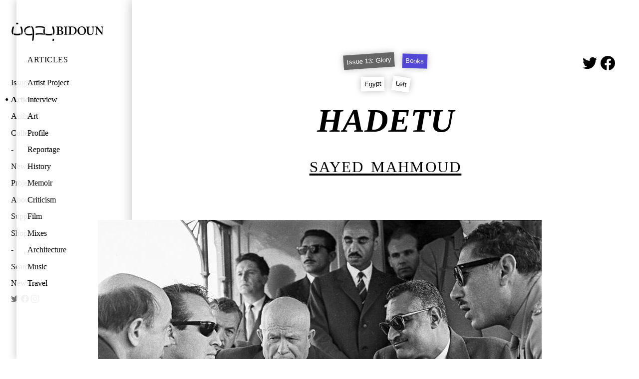

--- FILE ---
content_type: text/html; charset=utf-8
request_url: https://www.bidoun.org/articles/hadetu-a-biography-of-a-communist-organization
body_size: 9779
content:
<!DOCTYPE html><html lang="en"><head prefix="og: http://ogp.me/ns# fb: http://ogp.me/ns/fb# website: http://ogp.me/ns/website#"><meta charset="utf-8" /><title>HADETU | Bidoun</title>
<meta name="description" content="Egyptian novelist Mahmoud El Wardany’s latest adventure is a risky one." />
<meta name="keywords" content="Egypt, Left" />
<meta property="og:image" content="https://public.bidoun.org/featured_image/article/1178/665018_background.jpg" />
<meta name="twitter:card" content="summary" />
<meta name="twitter:title" content="_HADETU_" />
<meta name="twitter:description" content="Egyptian novelist Mahmoud El Wardany’s latest adventure is a risky one." />
<meta name="twitter:image" content="https://public.bidoun.org/featured_image/article/1178/665018_background.jpg" /><meta content="Bidoun" property="og:site_name" /><meta content="Bidoun" property="author" /><meta content="Bidoun" name="application-name" /><meta content="#00990d" name="msapplication-TileColor" /><meta content="@Bidoun" property="twitter:site" /><meta content="@Bidoun" property="twitter:creator" /><meta content="en_US" property="og:locale" /><meta content="width=device-width, initial-scale=1.0" name="viewport" /><link rel="stylesheet" media="all" href="/assets/application-642b7e5da513214cb615c5ceeb87293b3c6bae41a197874f07a6f5d19c952cbe.css" /><link rel="stylesheet" media="print" href="/assets/print-b7ead936b480324545de4b5b7e23bbb6db994555f6699ead895dd51d658e39b4.css" /><link href="https://www.bidoun.org/articles/hadetu-a-biography-of-a-communist-organization" rel="canonical" /><link href="//www.google-analytics.com" rel="dns-prefetch" /><link href="//public.bidoun.org" rel="dns-prefetch" /><link rel="shortcut icon" type="image/x-icon" href="/assets/favicon-7c619a04b1eb2e0315867188e35e541f7e07491e59a68a433fb345663ba81ff8.ico" /><link rel="shortcut icon" type="image/x-icon" href="/assets/favicon-6addd96b24e07efda7c2043c9ee99466a632ae6665bd48507ab9047174be5c7d.gif" /><link rel="alternate" type="application/rss+xml" title="Bidoun articles RSS" href="/feed" /><script src="https://www.googletagmanager.com/gtag/js?id=UA-63408324-1" async="async"></script><script>window.dataLayer = window.dataLayer || [];
function gtag(){dataLayer.push(arguments);}
gtag('js', new Date());
gtag('config', 'UA-63408324-1', { 'site_speed_sample_rate': 100 });</script></head><body data-action="show" data-controller="article" data-path="[&quot;articles&quot;, &quot;hadetu-a-biography-of-a-communist-organization&quot;]"><header class="navigation"><h1 class="logo"><a href="https://www.bidoun.org/"><svg xmlns="http://www.w3.org/2000/svg" viewbox="0 0 250 53.3" width="186" height="40"><title>Bidoun</title>
<path d="M128.6 12.3h-1.7c-1.9 0-3.3 0-4-.1h-.6c-.3 0-.3.2-.3.3v.7c0 .2.1.3.3.3h1c1.1 0 1.6 0 1.7 1.8 0 .5.1 4.3.1 5.4v3.6c0 2.5-.1 6.6-.1 7.3-.1.9-.3 1.3-1.2 1.3h-1.4c-.2 0-.3.1-.3.3v.8c0 .2.1.3.3.3h.9l3.5-.1 4.6.1c3.5 0 5.5-.3 6.9-1.1 1.6-.8 2.5-3.1 2.5-4.7 0-3.1-1.9-5.1-5.7-6.1v-.1c3-1.1 4.3-2.6 4.3-5.1 0-2-.8-3.4-2.4-4.3-1-.6-2.9-.8-5.6-.8l-2.8.2zm.5 7.5c0-2.5.1-5.2.1-5.8 0-.2.2-.4.4-.4.2-.1.6-.1.9-.1.9 0 2.4.3 3.6 1.1 1.2.9 1.4 2.3 1.4 3.1 0 1.1-.3 2.6-1.6 3.6-.7.5-1.9.9-3.3.9h-1.4c-.1-.3-.1-2.4-.1-2.4zm.8 3.4c1.1 0 2.4.1 3.6.5 1.9.7 3 2.5 3 4.7 0 4-2.5 4.8-4.7 4.8-1.9 0-2.6-1.1-2.6-4v-6.1c0 .1.7.1.7.1zm21.4-10.9l-3.7.1-4.3-.1h-.5c-.1 0-.2 0-.2.3v.8c0 .2.1.3.3.3h1.5c.8 0 1.1.3 1.1 1 0 .4.1 6 .1 6.7v2.2c0 1.7-.1 8.3-.1 8.8-.1.8-.7.8-1.3.8H143c-.1 0-.3 0-.3.2v.8c0 .2.1.3.3.3h.4l4.1-.1 3.8.1h.5c.3 0 .4-.2.4-.3v-.8c0-.2-.2-.3-.3-.3h-1.2c-.8 0-1.1-.2-1.1-1l-.1-7.7V22l.1-7.5c0-.7.7-.8 1.1-.8h1.1c.1 0 .3-.1.3-.3v-.7c0-.2-.1-.3-.3-.3l-.5-.1zm10 0h-2.2l-3.1-.1h-1.3c-.2 0-.3.1-.3.2v.8c0 .2.2.3.3.3h1.6c.6 0 .9.1 1 .8.1.5.2 4.9.2 5.6v2.3c0 2.3-.1 9.3-.2 9.9-.1.5-.4.7-.9.7h-1.7c-.1 0-.3 0-.3.2v.8c0 .2 0 .3.2.3h.6l3.6-.1 3.2.1h2.4c2 0 6.6 0 9.5-3.3 2-2.3 2.9-4.8 2.9-8.1 0-4.2-1.8-6.6-3.3-7.9-2.6-2.3-5.7-2.8-9.9-2.8l-2.3.3zm.5 20c-.4-.6-.5-1.1-.5-1.7v-9.8c0-1.1 0-4.6.1-5.8 0-.7.2-1.1.5-1.3.5-.3 1.2-.3 1.9-.3 2.4 0 5 1.1 6.6 2.9 1.4 1.7 2.3 4.3 2.3 6.7 0 2.6-.8 5.2-2.1 7-1.4 1.9-3.7 3.1-6.1 3.1-1.1 0-2.3-.2-2.7-.8zM185.9 15zm38.1-2.7l-2.8.1-3.2-.1h-.5c-.2 0-.3.1-.3.3v.8c0 .2.1.3.3.3h1.1c.6 0 1.1.5 1.2 1.3.1.7.3 3.4.3 5.9v5.6c0 2.2-.6 4-1.8 5.2-.9.9-2.6 1.5-4.1 1.5-1 0-2.9-.2-4.1-1.9-.8-1.1-1-2.7-1.1-3.8-.1-1-.1-3.2-.1-4.7V19c0-1.8.1-3.6.1-4 0-.7.6-1.1 1.4-1.1h1.3c.2 0 .3-.1.3-.3v-.8c0-.2-.1-.3-.3-.3h-.6l-3.9.1-4.3-.1h-.4c-.3 0-.4.1-.4.3v.7c0 .2.1.3.3.3h1.4c.7 0 1 .4 1 1.5v7.3c0 4.3.1 6.1.6 7.5.6 2 1.9 3.4 3.7 4.2 1.1.5 2.8.7 4.5.7 2.3 0 4.3-.7 5.7-1.9 1.6-1.4 2.4-3.3 2.6-6 .1-1.3.2-6.7.2-7 0-.8 0-4.7.1-5.1.1-.4.2-1.1 1.2-1.1h1.1c.3 0 .3-.2.3-.3v-.7c0-.2-.1-.3-.4-.3l-.4-.3zm24 0l-2.4.1-2.8-.1h-.5c-.3 0-.3.1-.3.3v.7c0 .2 0 .3.2.3h.9c.7 0 1.3.4 1.5 1.1.1.4.2 2.7.3 4v.7c.1 1.5.1 3.1.1 5.8v3.1c-.6-.8-5.1-6.6-5.5-7.1-.6-.8-6.4-8.4-6.7-8.8-.2-.2-.4-.3-.8-.3H231.1l-1.3.1h-3.5c-.2 0-.2.1-.2.2v.8c0 .1.1.2.2.3h1c1.3 0 2.2 1.4 2.2 3.2v3.9c0 4.9-.2 9.2-.2 9.8-.1 1.8-.5 2.5-1.3 2.5h-1c-.2 0-.2.2-.2.2v.8c0 .2 0 .3.2.3h.9l2.1-.1 2.5.1h.7c.3 0 .3-.1.3-.3v-.7c0-.2 0-.3-.3-.3h-.8c-1 0-1.3-.6-1.4-2.2 0-.5-.3-5-.3-10.5v-3.7h.1l1.5 1.9c1.6 2 3.7 4.8 4 5.1l2.1 2.7 2.6 3.3 3.7 4.5c.2.2.6.5 1.1.5.4 0 .4-.5.4-.9v-8.1c0-3.4.3-8.8.4-10.4.1-1.1.4-1.6.9-1.6h.8c.2 0 .2-.1.2-.4v-.7c0-.1-.1-.3-.4-.3l-.1.2zM86.3 12c1.9.5 3.1 1 4 1.9.7.7 1.2 1.5 1.3 2.7.1 1.4 0 2.3 0 2.3s-.5-.8-2.4-1.9c-2.5-1.4-5.3-2-7.3-2.2-1.7-.2-3.4-.3-4.8-.3-1 0-4.1.2-5.3.3-2.9.4-5.4 1-5.4 1s-.2-.8-.1-1.8c.1-1.3.2-1.8.2-1.8s4.1-1 8.4-1.2c4.4-.3 8.6.2 11.4 1zm1.8 5.9s-.9 4.6-.9 7.1c-.1 2.5 0 5.7 2 7.9 1.1 1.2 2.6 1.8 2.6 1.8s-.7-1.7-.9-6.2c-.1-2.9.5-8.3.5-8.3s-.5-.6-1.4-1.2c-.8-.5-1.9-1.1-1.9-1.1zm-1.3 13s-2.3-.7-5.8-.9c-1.6-.1-5-.2-8 0-3.6.3-6.3 1.1-6.3 1.1l-.2 1.8c-.1 1.3.1 1.9.1 1.9s3.2-.8 6.1-1.1c3.3-.3 8.3-.2 11.2.1 3.1.4 5.5.8 5.5.8s-.6-.4-1.2-1.1c-.8-1-1.4-2.6-1.4-2.6zM24.9 12.6s1.5 4.1 2 6.7c.9 4.1 1.2 6.1.8 10.7-.2 3.1-.8 4.2-.8 4.2s1.7-.5 2.6-1.3c1.3-1.2 2.1-3.5 2.2-7.3.1-3.2-.9-6.8-1.2-8.2-.8-3.1-1.7-4.9-1.7-4.9h-2.1c-1.1 0-1.8.1-1.8.1zM50.8 11s-4.3-.1-8.7 2.1c-2.4 1.2-5 3.6-6.1 6.9-1.2 3.7 0 7.1 0 7.1s.8.7 1.7 1.2c1.1.6 2 .9 2 .9s-1-2.6-.8-5.5c.1-1.4.8-3.6 1.8-4.8 1.3-1.6 3.2-3.1 6.7-4 3.2-.8 5.8-.8 6-.8 0 0-.4-.8-1.4-2-.4-.5-1.2-1.1-1.2-1.1zM38.6 32.5c3.5 3.6 8.3 3.5 10.5 3.5 1.6 0 5.1-.3 8.2-1.1 0 0 .1-.6.1-1.8v-1.9c-1.3.3-3.6.8-5.9 1-.9.1-4.5.5-8.6-.4-4.5-1-6.6-2.9-6.6-2.9s.9 2.2 2.3 3.6zM52.7 11s.7.6 1.2 1.3c.6.9 1.5 2.1 2.2 3.7 1.7 3.6 1.9 7.8 2.2 11.9.2 2.8 0 8.2-.5 13.1-.5 5.8-1.1 9.5-1.1 9.5s1.6-.1 2.3-.3c.9-.2 1.7-.6 1.7-.6s1-8 1.3-13.3c.3-5.9.6-14.2-1.7-20-1-2.7-2.3-3.7-2.3-3.7s-1.4-.6-3-1c-1.2-.5-2.3-.6-2.3-.6zM6.8 12.4c-1.3-.1-2.1 0-2.1 0s-.9 1.8-1.7 4.9c-.4 1.5-1.4 5-1.2 8.2.1 3.8.9 6.1 2.2 7.3.9.8 2.6 1.3 2.6 1.3s-.5-1-.7-4.1c-.3-4.6 0-6.5.8-10.7.5-2.5 2-6.7 2-6.7s-.7-.1-1.9-.2zm103.5 0s1.5 4.3 2.1 6.9c.9 4.3 1.2 6.3.9 11-.2 3.2-.9 4.3-.9 4.3s1.8-.6 2.7-1.4c1.4-1.2 2.2-3.6 2.3-7.5.1-3.3-.9-7-1.3-8.5-.8-3.2-1.7-5.1-1.7-5.1h-2.2c-1.2.2-1.9.3-1.9.3zM19.6 4.2c0-1-.2-1.8-.2-1.8s-.6-.3-2.6-.3c-1.9 0-2.6.3-2.6.3s-.2.8-.2 1.8v1.9s1.5-.2 2.8-.2c1.3 0 2.8.2 2.8.2V4.2zm94.1 46.5c1 0 1.8-.2 1.8-.2s.3-.6.5-2.5c.1-1.9-.1-2.6-.1-2.6s-.8-.1-1.8-.2c-1 0-2 .1-2 .1s.1 1.3-.1 2.6c-.1 1.3-.4 2.6-.4 2.6s1.1.2 2.1.2zm-96.3-19h-1.2c-4.4 0-7.1-.7-8.9-1.2 0 0 .1 1.3.2 1.9.3 1.4.6 2.3.6 2.3s2.3.8 6.6 1h4c4.3-.2 6.6-1 6.6-1s.4-.8.6-2.3c.1-.6.2-1.9.2-1.9-1.7.5-4.4 1.2-8.7 1.2zm85.3.4h-1.2c-4.5 0-7.3-.7-9.2-1.2 0 0 .1 1.3.3 1.9.3 1.4.7 2.3.7 2.3s2.4.8 6.8 1h4.2c4.4-.2 6.8-1 6.8-1s.4-.8.7-2.3c.1-.6.3-1.9.3-1.9-2.1.5-4.9 1.2-9.4 1.2zm79.1-16.2c-2.5 3.1-2.8 6.1-2.8 7.7 0 3.2 1.2 5.9 2.7 7.6.6.7 1.1 1.1 2 1.7 2.3 1.5 5.3 1.9 6.8 1.9 4.2 0 6.9-1.4 9.3-4.4 1.5-1.9 2.3-4.3 2.3-6.8 0-5-2.6-7.9-4.2-9.2-2.7-2.2-5.2-2.5-7.3-2.5-3.4 0-6.6 1.3-8.8 4zm1.5 6.6c0-2.4.9-5.6 2.8-7.4 1.6-1.6 3.6-1.7 4.2-1.7.6 0 1.1.1 1.6.2 2.9.9 6.1 4.7 6.1 10.3 0 3.5-1.5 9.5-7.1 9.4-2.8 0-7.6-2.6-7.6-10.8zm2.6-7.5z"></path></svg>
</a></h1><nav class="desktop panels" role="navigation"><div class="panel"><ul class="panel-primary"><li class="menu-item" data-id="issues"><a href="/issues">Issues</a></li><li class="menu-item" data-id="articles"><a href="/articles">Articles</a></li><li class="menu-item" data-id="authors"><a href="/authors">Authors</a></li><li class="menu-item" data-id="collections"><a href="/collections">Collections</a></li><li class="menu-item spacer"></li><li class="menu-item" data-id="news"><a href="/news">News</a></li><li class="menu-item" data-id="projects"><a href="/projects">Projects</a></li><li class="menu-item" data-id="about"><a href="/about">About</a></li><li class="menu-item" data-id="support"><a href="/support">Support</a></li><li class="menu-item" data-id="shop"><a href="/shop">Shop</a></li><li class="menu-item spacer"></li><li class="menu-item" data-id="search"><a data-modal="#search-form-container" href="/search">Search</a></li><li class="menu-item"><a data-modal="#newsletter-form-container" href="#newsletter">Newsletter</a></li><li class="menu-item social-icon"><a href="https://twitter.com/bidoun" rel="noopener" target="_blank"><svg role="img" xmlns="http://www.w3.org/2000/svg" viewbox="0 0 24 24" width="16" height="16" title="Twitter"><title>Twitter icon</title>
<path fill="currentColor" d="M23.953 4.57a10 10 0 01-2.825.775 4.958 4.958 0 002.163-2.723c-.951.555-2.005.959-3.127 1.184a4.92 4.92 0 00-8.384 4.482C7.69 8.095 4.067 6.13 1.64 3.162a4.822 4.822 0 00-.666 2.475c0 1.71.87 3.213 2.188 4.096a4.904 4.904 0 01-2.228-.616v.06a4.923 4.923 0 003.946 4.827 4.996 4.996 0 01-2.212.085 4.936 4.936 0 004.604 3.417 9.867 9.867 0 01-6.102 2.105c-.39 0-.779-.023-1.17-.067a13.995 13.995 0 007.557 2.209c9.053 0 13.998-7.496 13.998-13.985 0-.21 0-.42-.015-.63A9.935 9.935 0 0024 4.59z"></path></svg>
</a></li><li class="menu-item social-icon"><a href="https://www.facebook.com/BIDOUN-47157759657" rel="noopener" target="_blank"><svg role="img" xmlns="http://www.w3.org/2000/svg" viewbox="0 0 24 24" width="16" height="16" title="Facebook"><title>Facebook icon</title>
<path fill="currentColor" d="M24 12.073c0-6.627-5.373-12-12-12s-12 5.373-12 12c0 5.99 4.388 10.954 10.125 11.854v-8.385H7.078v-3.47h3.047V9.43c0-3.007 1.792-4.669 4.533-4.669 1.312 0 2.686.235 2.686.235v2.953H15.83c-1.491 0-1.956.925-1.956 1.874v2.25h3.328l-.532 3.47h-2.796v8.385C19.612 23.027 24 18.062 24 12.073z"></path></svg>
</a></li><li class="menu-item social-icon"><a href="https://instagram.com/bidounmagazine/" rel="noopener" target="_blank"><svg role="img" viewbox="0 0 24 24" xmlns="http://www.w3.org/2000/svg" width="16" height="16" title="Instagram"><title>Instagram icon</title>
<path fill="currentColor" d="M12 0C8.74 0 8.333.015 7.053.072 5.775.132 4.905.333 4.14.63c-.789.306-1.459.717-2.126 1.384S.935 3.35.63 4.14C.333 4.905.131 5.775.072 7.053.012 8.333 0 8.74 0 12s.015 3.667.072 4.947c.06 1.277.261 2.148.558 2.913.306.788.717 1.459 1.384 2.126.667.666 1.336 1.079 2.126 1.384.766.296 1.636.499 2.913.558C8.333 23.988 8.74 24 12 24s3.667-.015 4.947-.072c1.277-.06 2.148-.262 2.913-.558.788-.306 1.459-.718 2.126-1.384.666-.667 1.079-1.335 1.384-2.126.296-.765.499-1.636.558-2.913.06-1.28.072-1.687.072-4.947s-.015-3.667-.072-4.947c-.06-1.277-.262-2.149-.558-2.913-.306-.789-.718-1.459-1.384-2.126C21.319 1.347 20.651.935 19.86.63c-.765-.297-1.636-.499-2.913-.558C15.667.012 15.26 0 12 0zm0 2.16c3.203 0 3.585.016 4.85.071 1.17.055 1.805.249 2.227.415.562.217.96.477 1.382.896.419.42.679.819.896 1.381.164.422.36 1.057.413 2.227.057 1.266.07 1.646.07 4.85s-.015 3.585-.074 4.85c-.061 1.17-.256 1.805-.421 2.227-.224.562-.479.96-.899 1.382-.419.419-.824.679-1.38.896-.42.164-1.065.36-2.235.413-1.274.057-1.649.07-4.859.07-3.211 0-3.586-.015-4.859-.074-1.171-.061-1.816-.256-2.236-.421-.569-.224-.96-.479-1.379-.899-.421-.419-.69-.824-.9-1.38-.165-.42-.359-1.065-.42-2.235-.045-1.26-.061-1.649-.061-4.844 0-3.196.016-3.586.061-4.861.061-1.17.255-1.814.42-2.234.21-.57.479-.96.9-1.381.419-.419.81-.689 1.379-.898.42-.166 1.051-.361 2.221-.421 1.275-.045 1.65-.06 4.859-.06l.045.03zm0 3.678c-3.405 0-6.162 2.76-6.162 6.162 0 3.405 2.76 6.162 6.162 6.162 3.405 0 6.162-2.76 6.162-6.162 0-3.405-2.76-6.162-6.162-6.162zM12 16c-2.21 0-4-1.79-4-4s1.79-4 4-4 4 1.79 4 4-1.79 4-4 4zm7.846-10.405c0 .795-.646 1.44-1.44 1.44-.795 0-1.44-.646-1.44-1.44 0-.794.646-1.439 1.44-1.439.793-.001 1.44.645 1.44 1.439z"></path></svg>
</a></li></ul></div><div class="panel topic-list active secondary"><h4><a href="/articles">Articles</a></h4><ul class="panel-content"><li class="menu-item" data-id="artist-project"><a href="/topic-groups/artist-project/articles">Artist Project</a></li><li class="menu-item" data-id="interview"><a href="/topic-groups/interview/articles">Interview</a></li><li class="menu-item" data-id="art"><a href="/topic-groups/art/articles">Art</a></li><li class="menu-item" data-id="profile"><a href="/topic-groups/profile/articles">Profile</a></li><li class="menu-item" data-id="reportage"><a href="/topic-groups/reportage/articles">Reportage</a></li><li class="menu-item" data-id="history"><a href="/topic-groups/history/articles">History</a></li><li class="menu-item" data-id="memoir"><a href="/topic-groups/memoir/articles">Memoir</a></li><li class="menu-item" data-id="criticism"><a href="/topic-groups/criticism/articles">Criticism</a></li><li class="menu-item" data-id="film"><a href="/topic-groups/film/articles">Film</a></li><li class="menu-item" data-id="mixes"><a href="/topic-groups/mixes/articles">Mixes</a></li><li class="menu-item" data-id="architecture"><a href="/topic-groups/architecture/articles">Architecture</a></li><li class="menu-item" data-id="music"><a href="/topic-groups/music/articles">Music</a></li><li class="menu-item" data-id="travel"><a href="/topic-groups/travel/articles">Travel</a></li></ul></div></nav><nav class="mobile drawer" role="navigation"><div class="drawer-contents"><div class="column-group"><div class="column full"><h4 class="section-title"><a href="/issues">Issues</a></h4></div><div class="column full"><h4 class="section-title"><a href="/articles">Articles</a></h4></div><div class="column full"><h4 class="section-title"><a href="/authors">Authors</a></h4></div><div class="column full"><h4 class="section-title"><a href="/collections">Collections</a></h4></div></div><div class="column-group"><div class="column full"><h4 class="section-title"><a href="/news">News</a></h4></div><div class="column full"><h4 class="section-title"><a href="/projects">Projects</a></h4></div><div class="column full"><h4 class="section-title"><a href="/about">About</a></h4></div><div class="column full"><h4 class="section-title"><a href="/support">Support</a></h4></div><div class="column full"><h4 class="section-title"><a href="/shop">Shop</a></h4></div></div><div class="column-group"><div class="column social-icon"><a href="https://twitter.com/bidoun" rel="noopener" target="_blank"><svg role="img" xmlns="http://www.w3.org/2000/svg" viewbox="0 0 24 24" width="22" height="22" title="Twitter"><title>Twitter icon</title>
<path fill="currentColor" d="M23.953 4.57a10 10 0 01-2.825.775 4.958 4.958 0 002.163-2.723c-.951.555-2.005.959-3.127 1.184a4.92 4.92 0 00-8.384 4.482C7.69 8.095 4.067 6.13 1.64 3.162a4.822 4.822 0 00-.666 2.475c0 1.71.87 3.213 2.188 4.096a4.904 4.904 0 01-2.228-.616v.06a4.923 4.923 0 003.946 4.827 4.996 4.996 0 01-2.212.085 4.936 4.936 0 004.604 3.417 9.867 9.867 0 01-6.102 2.105c-.39 0-.779-.023-1.17-.067a13.995 13.995 0 007.557 2.209c9.053 0 13.998-7.496 13.998-13.985 0-.21 0-.42-.015-.63A9.935 9.935 0 0024 4.59z"></path></svg>
</a></div><div class="column social-icon"><a href="https://www.facebook.com/BIDOUN-47157759657" rel="noopener" target="_blank"><svg role="img" xmlns="http://www.w3.org/2000/svg" viewbox="0 0 24 24" width="22" height="22" title="Facebook"><title>Facebook icon</title>
<path fill="currentColor" d="M24 12.073c0-6.627-5.373-12-12-12s-12 5.373-12 12c0 5.99 4.388 10.954 10.125 11.854v-8.385H7.078v-3.47h3.047V9.43c0-3.007 1.792-4.669 4.533-4.669 1.312 0 2.686.235 2.686.235v2.953H15.83c-1.491 0-1.956.925-1.956 1.874v2.25h3.328l-.532 3.47h-2.796v8.385C19.612 23.027 24 18.062 24 12.073z"></path></svg>
</a></div><div class="column social-icon"><a href="https://instagram.com/bidounmagazine/" rel="noopener" target="_blank"><svg role="img" viewbox="0 0 24 24" xmlns="http://www.w3.org/2000/svg" width="22" height="22" title="Instagram"><title>Instagram icon</title>
<path fill="currentColor" d="M12 0C8.74 0 8.333.015 7.053.072 5.775.132 4.905.333 4.14.63c-.789.306-1.459.717-2.126 1.384S.935 3.35.63 4.14C.333 4.905.131 5.775.072 7.053.012 8.333 0 8.74 0 12s.015 3.667.072 4.947c.06 1.277.261 2.148.558 2.913.306.788.717 1.459 1.384 2.126.667.666 1.336 1.079 2.126 1.384.766.296 1.636.499 2.913.558C8.333 23.988 8.74 24 12 24s3.667-.015 4.947-.072c1.277-.06 2.148-.262 2.913-.558.788-.306 1.459-.718 2.126-1.384.666-.667 1.079-1.335 1.384-2.126.296-.765.499-1.636.558-2.913.06-1.28.072-1.687.072-4.947s-.015-3.667-.072-4.947c-.06-1.277-.262-2.149-.558-2.913-.306-.789-.718-1.459-1.384-2.126C21.319 1.347 20.651.935 19.86.63c-.765-.297-1.636-.499-2.913-.558C15.667.012 15.26 0 12 0zm0 2.16c3.203 0 3.585.016 4.85.071 1.17.055 1.805.249 2.227.415.562.217.96.477 1.382.896.419.42.679.819.896 1.381.164.422.36 1.057.413 2.227.057 1.266.07 1.646.07 4.85s-.015 3.585-.074 4.85c-.061 1.17-.256 1.805-.421 2.227-.224.562-.479.96-.899 1.382-.419.419-.824.679-1.38.896-.42.164-1.065.36-2.235.413-1.274.057-1.649.07-4.859.07-3.211 0-3.586-.015-4.859-.074-1.171-.061-1.816-.256-2.236-.421-.569-.224-.96-.479-1.379-.899-.421-.419-.69-.824-.9-1.38-.165-.42-.359-1.065-.42-2.235-.045-1.26-.061-1.649-.061-4.844 0-3.196.016-3.586.061-4.861.061-1.17.255-1.814.42-2.234.21-.57.479-.96.9-1.381.419-.419.81-.689 1.379-.898.42-.166 1.051-.361 2.221-.421 1.275-.045 1.65-.06 4.859-.06l.045.03zm0 3.678c-3.405 0-6.162 2.76-6.162 6.162 0 3.405 2.76 6.162 6.162 6.162 3.405 0 6.162-2.76 6.162-6.162 0-3.405-2.76-6.162-6.162-6.162zM12 16c-2.21 0-4-1.79-4-4s1.79-4 4-4 4 1.79 4 4-1.79 4-4 4zm7.846-10.405c0 .795-.646 1.44-1.44 1.44-.795 0-1.44-.646-1.44-1.44 0-.794.646-1.439 1.44-1.439.793-.001 1.44.645 1.44 1.439z"></path></svg>
</a></div></div></div></nav><nav class="mobile toolbar" role="navigation"><div class="column-group no-gutters"><div class="column quarter burger"><button class="drawer-toggle"><svg xmlns="http://www.w3.org/2000/svg" viewbox="0 0 30 30" width="15" height="15" title="Toggle Menu">
  <title>Toggle menu</title>
  <rect y="0" width="30" height="6"></rect>
  <rect width="30" height="6" y="12"></rect>
  <rect width="30" height="6" y="24"></rect>
</svg>
</button></div></div></nav></header><main class="show-article" id="content-root" role="main"><span id="top"></span><script data-schema="article" type="application/ld+json">{"@context":"http://schema.org","@graph":[{"@type":"Article","isPartOf":"#issue","description":"Egyptian novelist Mahmoud El Wardany’s latest adventure is a risky one.","about":["Egypt","Left"],"name":"_HADETU_","author":"#\u003cAuthor:0x00007f4a25b742f8\u003e","datePublished":"2008-01-01T00:00:00.000Z","headline":"","image":"https://public.bidoun.org/featured_image/article/1178/665018.jpg","publisher":"Bidoun","dateModified":"2023-12-11T03:59:09.000Z","mainEntityOfPage":"http://www.bidoun.org/articles/hadetu-a-biography-of-a-communist-organization"},{"@id":"#issue","@type":"PublicationIssue","issueNumber":13,"datePublished":"2007-10-01T00:00:00.000Z"}]}</script><article class="article full-article" data-article="hadetu-a-biography-of-a-communist-organization" id="hadetu-a-biography-of-a-communist-organization" itemscope="itemscope" itemtype="http://schema.org/Article"><header class="article-header"><meta content="2008-01-01 00:00:00 UTC" itemprop="datePublished" /><div class="sharing-article"><div class="sharing"><a class="social-icon" href="https://twitter.com/intent/tweet?text=HADETU&amp;url=https://bidoun.org/articles/hadetu-a-biography-of-a-communist-organization&amp;via=bidoun" id="share-via-twitter" rel="noopener" target="_blank"><svg role="img" xmlns="http://www.w3.org/2000/svg" viewbox="0 0 24 24" width="1em" height="1em" title="Tweet HADETU"><title>Twitter icon</title>
<path fill="currentColor" d="M23.953 4.57a10 10 0 01-2.825.775 4.958 4.958 0 002.163-2.723c-.951.555-2.005.959-3.127 1.184a4.92 4.92 0 00-8.384 4.482C7.69 8.095 4.067 6.13 1.64 3.162a4.822 4.822 0 00-.666 2.475c0 1.71.87 3.213 2.188 4.096a4.904 4.904 0 01-2.228-.616v.06a4.923 4.923 0 003.946 4.827 4.996 4.996 0 01-2.212.085 4.936 4.936 0 004.604 3.417 9.867 9.867 0 01-6.102 2.105c-.39 0-.779-.023-1.17-.067a13.995 13.995 0 007.557 2.209c9.053 0 13.998-7.496 13.998-13.985 0-.21 0-.42-.015-.63A9.935 9.935 0 0024 4.59z"></path></svg>
</a><a class="social-icon" href="https://www.facebook.com/sharer/sharer.php?u=https://bidoun.org/articles/hadetu-a-biography-of-a-communist-organization" id="share-via-facebook" rel="noopener" target="_blank"><svg role="img" xmlns="http://www.w3.org/2000/svg" viewbox="0 0 24 24" width="1em" height="1em" title="Share HADETU"><title>Facebook icon</title>
<path fill="currentColor" d="M24 12.073c0-6.627-5.373-12-12-12s-12 5.373-12 12c0 5.99 4.388 10.954 10.125 11.854v-8.385H7.078v-3.47h3.047V9.43c0-3.007 1.792-4.669 4.533-4.669 1.312 0 2.686.235 2.686.235v2.953H15.83c-1.491 0-1.956.925-1.956 1.874v2.25h3.328l-.532 3.47h-2.796v8.385C19.612 23.027 24 18.062 24 12.073z"></path></svg>
</a></div></div><ul class="tags-and-topics"><li class="issue rotated-button" style="transform: rotate(10deg);"><a class="issue-link" title="Issue 13: Glory" href="https://bidoun.org/issues/13-glory">Issue 13: Glory</a></li><li class="topic rotated-button" style="transform: rotate(10deg);"><a class="topic-link" itemprop="about" href="https://bidoun.org/topics/books/articles">Books</a></li></ul><ul class="tags-and-topics"><li class="tag rotated-button" style="transform: rotate(-2deg);"><a class="tag-link" itemprop="about" href="https://bidoun.org/tags/egypt">Egypt</a></li><li class="tag rotated-button" style="transform: rotate(-2deg);"><a class="tag-link" itemprop="about" href="https://bidoun.org/tags/left">Left</a></li></ul><script>window.addEventListener('DOMContentLoaded', function() {
  BIDOUN.rotateTags();
});</script><h1 class="article-title" itemprop="headline"><a href="https://bidoun.org/articles/hadetu-a-biography-of-a-communist-organization"><em>HADETU</em></a></h1><h2 class="article-subhead"></h2><h3 class="article-authors author-byline"><a class="author-link" itemprop="author" href="https://bidoun.org/authors/sayed-mahmoud">Sayed Mahmoud</a></h3><h4 class="article-authors-subhead author-byline"></h4></header><div class="article-body" itemprop="articleBody"><figure class="attached image inline ">
              <img
                itemprop="image"
                width="889"
                height="600"
                data-src="https://public.bidoun.org/images/2015/11/665018_feature.jpg"
                alt=""
                class="inline-image lazyload "
              />
              <figcaption class="caption">Photo by Valery Shustov</figcaption>
            </figure>

<p><small><em>HADETU: A Biography of a Communist Organization</em><br>
By Mahmoud El Wardany<br>
Dar El Hilal, 2007<br>
Arabic</small></p>

<p>Egyptian novelist Mahmoud El Wardany’s latest adventure is a risky one. A history of one of the most important organizations of the Egyptian left, <em>HADETU: A Biography of a Communist Organization</em> is an endeavor that the author rightfully likens to “entering a minefield.” El Wardany himself, as those in the know are aware, was once affiliated with a leftist organization, and one that was HADETU’s primary ideological competition within the Marxist camp. His position is therefore a charged one.</p>

<p><em>HADETU</em> stands apart from the numerous other books taking on the Egyptian left, most of which are published by sympathetic or, alternatively, opposing organizations. <em>HADETU</em> was published by the official state-owned Dar-El-Hilal, and one can’t help but wonder, Why now? Has this history finally ceased to be a source of anxiety for both the powers that be and the remnants of the various Marxist groups that are still active in Egyptian cultural life? Anxieties aside, the book emerges against a shifting backdrop: the left wing’s decline as an oppositional bloc with a meaningful connection to the masses, and the simultaneous ascension of the religious right.</p>

<p>From the beginning, El Wardany offers that he is not interested in “historicization” or in evaluating HADETU’s performance, political positions, or relationship to fellow leftist organizations. Instead, he states that his main aim is “to retrieve the tremendous energy, urgency and presence that the Egyptian Nationalist Movement experienced between the end of the 30s and 1965, the year the Communist parties dissolved themselves.” In this he is largely successful. The book manages to present the numerous and sometimes conflicting voices within the movement, while resisting the tendency to promote fixed meanings. Testimonies by the rank and file of the party and inspirational anecdotes (one features the mother of one of the workers- turned-revolutionaries, who provided a safe house, tricking the Brit- ish and allowing workers disguised as fishermen to enter Port Said to join the popular resistance in 1956) are mixed with the more theoretical testimonies of the leaders and architects of the movement.</p>

<p>Still, the author fails to answer some of the very questions he raises. For example, why were divisions and splits endemic to the movement? While he describes such splintering as “a genetic disorder,” he never really explores the causes for such a tendency. Meanwhile, essential questions are by turns obscured and exaggerated as El Wardany constructs a grand historical narrative in 500-plus pages. (Although he claims to address the general reader, the text occasionally exhausts that same reader with superfluous details.)</p>

<p>Indeed, <em>HADETU</em> sometimes appears to be aimed at a specific “interpretive community” of leftist groups and concerned historians. When El Wardany flatters some of the movement’s leaders through banal descriptions, of the “sincerest of activists” variety, we suspect that the author has been influenced by a (perhaps un- conscious) desire for that community’s approval. When the reader questions the author’s motives, the work begins to fail.</p>

<p>Unable to provide a serious critique of their shared core beliefs, El Wardany regurgitates the polemics of HADETU’s different leaders (including Dr Refaat El Saed, Fakhry Labib, and Ahmed Hamroush). Such regurgitation is most glaring as he addresses some of the most loaded subjects in regional history, such as the 1947 partition of Palestine and founding HADETU member Henri Curiel’s (1913-1978) curious pro-partition position regarding the Arab- Israeli conflict. El Wardany, inexplicably, indulges in an emotional and defensive appeal on behalf of Curiel.</p>

<p>Some of the author’s choices are fascinating but remain largely unexplored. In the end, though, <em>HADETU</em> does manage to raise pertinent questions. Thorny issues such as squandered political opportunities, the decision to dissolve the party in 1965, and the role of the movement in the popular resistance to the 1956 tripartite aggression are at least broached. His treatment of archetypal events, such as the short-lived 1957 unification of leftist organizations, captures the contradictions of the movement. In that case, promise, optimism, and faith in the future were compromised by poor planning and a legacy of mutual suspicion and doubt. El Wardany’s portrait of a fractured left is a revealing and valuable one.</p>
</div><footer class="article-footer"><div class="column-group"><aside class="column third mobile-full"><h6 class="related-articles-header">Originally published in:</h6><ul class="related-articles"><li class="related-article"><a class="related-article-link" href="https://www.bidoun.org/issues/13-glory"><img height="150" width="126" class="lazyload related-article-image" data-src="https://public.bidoun.org/issue/13/13_Glory_Cover_thumbnail.jpg" src="" />Glory, Winter 2008</a></li></ul></aside></div></footer></article><aside class="image full-width collapsed next-article-button"><figure class="interstitial-image"><img class="lazyload" data-src="https://public.bidoun.org/images/2015/9/26_039_cover.jpg" src="" /><figcaption class="interstitial-image-caption"><p>Photo by Daniel Stier</p>
</figcaption></figure><a class="next-article" data-title="Gurdjieff&#39;s Citroën | Bidoun" data-id="1025" href="/articles/gurdjieff-s-citroen"><span>Next: Gurdjieff&rsquo;s Citroën</span></a></aside><script src="/assets/article-97bb6836f0784b3318508a24ec75488bc62ec61ef645599c20db50bd13f4593d.js"></script></main><aside class="search-form-container" id="search-form-container" role="search"><form class="search-form" autocomplete="off" action="/results" accept-charset="UTF-8" method="post"><input name="utf8" type="hidden" value="&#x2713;" /><input type="hidden" name="authenticity_token" value="DF1Y/bfAxzSxwJKR31RR/iAZ8d9uo5ijF9sVdfwir0NwO/ir94+VrxDjiHl4WS1rOPPkhSjLHQB7Wc63OBQgyg==" /><input type="text" name="q" id="search-query" class="search-field" required="required" /><div class="type_1768930440"><style media="screen">.type_1768930440 {display:none;}</style><label for="results_type">If you are a human, ignore this field</label><input type="text" name="results[type]" id="results_type" tabindex="-1" /></div><input type="submit" value="Search" class="search-button" /></form></aside><aside class="newsletter-form-container" id="newsletter-form-container"><form action="https://bidoun.us13.list-manage.com/subscribe/post?u=227af90408c2c816680dbe9f3&amp;amp;id=e9fd99b682" class="newsletter-form" id="newsletter-form-mc-embedded-subscribe-form" method="post" name="mc-embedded-subscribe-form" target="_blank"><input aria-hidden="true" name="b_227af90408c2c816680dbe9f3_e9fd99b682" tabindex="-1" type="text" value="" /><input class="newsletter-field" id="mce-EMAIL" name="EMAIL" placeholder="name@address.com" type="email" value="" /><input class="newsletter-button" name="go" type="submit" value="Join" /></form></aside><div class="modal-blocker blocker"></div><div class="modal-gallery" role="presentation"><button class="close-modal modal-closer"><svg viewBox="0 0 30 30"><line x1="0.7" x2="29" y1="0.9" y2="29.1"></line><line x1="29" x2="0.7" y1="0.9" y2="29.1"></line></svg></button><div class="gallery-content"></div></div><script defer src="https://static.cloudflareinsights.com/beacon.min.js/vcd15cbe7772f49c399c6a5babf22c1241717689176015" integrity="sha512-ZpsOmlRQV6y907TI0dKBHq9Md29nnaEIPlkf84rnaERnq6zvWvPUqr2ft8M1aS28oN72PdrCzSjY4U6VaAw1EQ==" data-cf-beacon='{"version":"2024.11.0","token":"1f52204394334aedbc6b40af83ae0e38","r":1,"server_timing":{"name":{"cfCacheStatus":true,"cfEdge":true,"cfExtPri":true,"cfL4":true,"cfOrigin":true,"cfSpeedBrain":true},"location_startswith":null}}' crossorigin="anonymous"></script>
</body><script src="/assets/application-a2a7299d5f12fc5caeedb53b08824b0c6e6644c0ad0d77a25dec82dd4003a9c8.js"></script></html><script>window.addEventListener("DOMContentLoaded", () => {
  BIDOUN.addActiveClassToNavigation()
});</script>